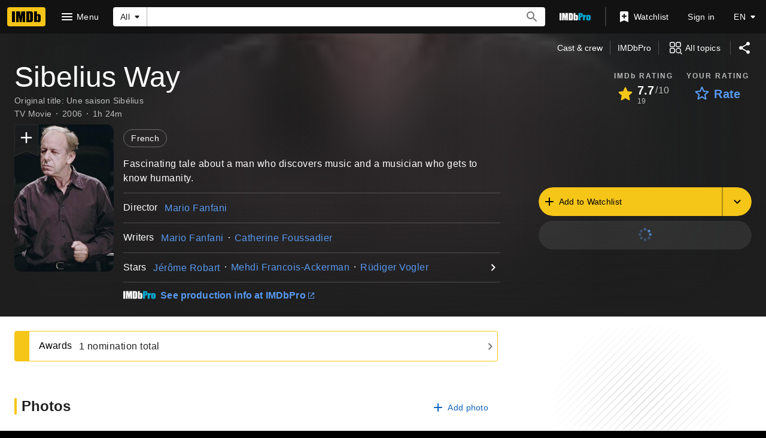

--- FILE ---
content_type: text/html; charset=UTF-8
request_url: https://www.imdb.com/title/tt0442319/
body_size: 2210
content:
<!DOCTYPE html>
<html lang="en">
<head>
    <meta charset="utf-8">
    <meta name="viewport" content="width=device-width, initial-scale=1">
    <title></title>
    <style>
        body {
            font-family: "Arial";
        }
    </style>
    <script type="text/javascript">
    window.awsWafCookieDomainList = [];
    window.gokuProps = {
"key":"AQIDAHjcYu/GjX+QlghicBgQ/7bFaQZ+m5FKCMDnO+vTbNg96AHnYD/vPlzSpKmdgowb3x3XAAAAfjB8BgkqhkiG9w0BBwagbzBtAgEAMGgGCSqGSIb3DQEHATAeBglghkgBZQMEAS4wEQQMCl1CATXY86hIrzCUAgEQgDuCsVtsPZsg53yPOFMMN7TclD9gZ5DzQSoZ9vUMlLX7ixsenYtgiRN7E9mVGRgMCjZGlc2CjSFmNnshPg==",
          "iv":"D5499QAXfAAAA9ZZ",
          "context":"EUHbRWKBwqIst2SKfnU9r0FcQCqho2Npy00r4OxSkfLdqZmyFwyD9NW/dYddYN08KQCu4RQ2iMDn6y9XqR+SYtAmtfYW9n9AHocDfKc8mn370ZA9ZAqtgysGowmBLVFbKGdw/FSaT+i2BPvw6FfuRUmkPbtF8KSbu4i1cnJQ6QqFNr8yNSMv2H1O8l0pR/hvOdpxlvpcEg5xon+tYIBtm2E8/roP1q5A2MITX5Q9TbVl+jYN/MdXZ6DaCapG/S5BW+HJQfgn6isdQ3DkjBsUpxwvYTSO4l87vmEzYmHPMKYupHhkKXEZ8c1UMKcGJMNZ9TZRa6urmtlTzjIjOJGXNYNFs23KOQahsVOgVi/ZEBdjMfZjY2jP0I8faCnWN12UI4Vz9GFNYEwG6dK61uInhv99LFiOOj6ZsoIUpLRpMyoC36/O6FjcJ08bpHLjKgM3O304EBP+Sb7Spcc1DN8BK00iDLGEs5DTGGnyJ+eih8hGGDY5JQvjdi2vbZJ2EqC10RVBihSC+3UMqatMUNkYbvutXC8jxap60GAohprnBDIfPpCAA8lD6PgNa4iWeJHSW54NBXInXjqAuoggoPGiB/lwCK4kxFB5LQuljdE8BdW//XSIk4DPG9mzrvjMl70jVWDsp36q+QUgtlnyg/Je7tRzU1CkwV7Pnh/7TTUgkJ4ZNr0J/bh7+r7yHGtDjPn0jJs5+mqQrm/bp/wN6QRYV+lWG17me/j4JJgr5TfMz//wm6EQeLa05g=="
};
    </script>
    <script src="https://1c5c1ecf7303.a481e94e.us-east-2.token.awswaf.com/1c5c1ecf7303/e231f0619a5e/0319a8d4ae69/challenge.js"></script>
</head>
<body>
    <div id="challenge-container"></div>
    <script type="text/javascript">
        AwsWafIntegration.saveReferrer();
        AwsWafIntegration.checkForceRefresh().then((forceRefresh) => {
            if (forceRefresh) {
                AwsWafIntegration.forceRefreshToken().then(() => {
                    window.location.reload(true);
                });
            } else {
                AwsWafIntegration.getToken().then(() => {
                    window.location.reload(true);
                });
            }
        });
    </script>
    <noscript>
        <h1>JavaScript is disabled</h1>
        In order to continue, we need to verify that you're not a robot.
        This requires JavaScript. Enable JavaScript and then reload the page.
    </noscript>
</body>
</html>